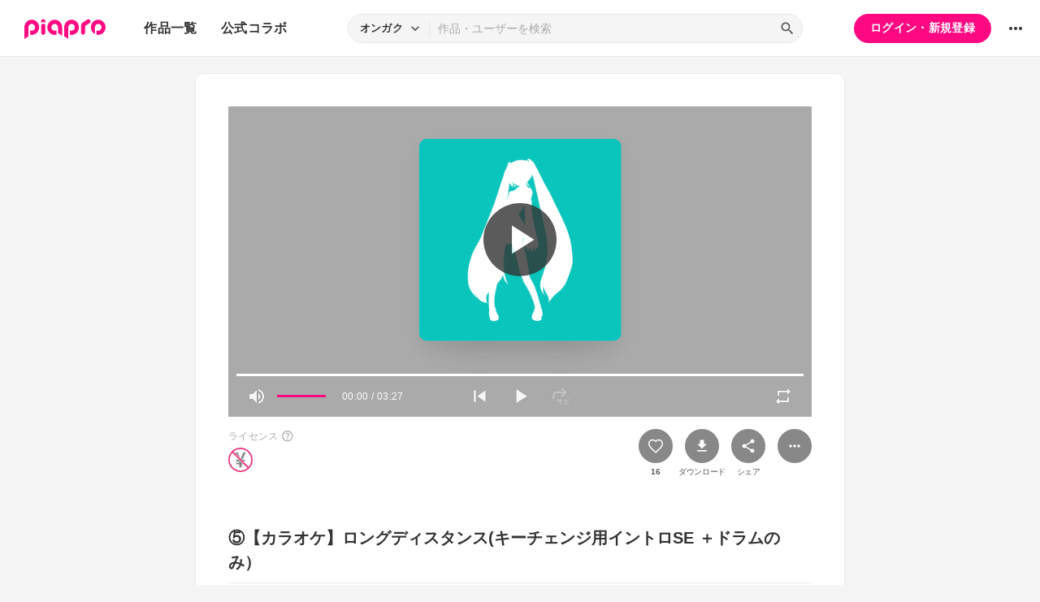

--- FILE ---
content_type: text/html; charset=UTF-8
request_url: https://piapro.jp/t/adHd
body_size: 54143
content:
<!DOCTYPE html>
<html lang="ja">
<head>
    <!-- locale=ja / lang=ja -->
    <meta name="viewport" content="width=device-width,initial-scale=1">
    <meta charset="utf-8">
    <meta name="description" content="piapro(ピアプロ)は、聞いて！見て！使って！認めて！を実現するCGM型コンテンツ投稿サイトです。">
    <meta name="format-detection" content="telephone=no">

    <title>オンガク「⑤【カラオケ】ロングディスタンス(キーチェンジ用イントロSE ＋ドラムのみ）」</title>
                                                                                <meta property="og:type" content="article">
    <meta property="og:title" content="[piaproオンガク]⑤【カラオケ】ロングディスタンス(キーチェンジ用イントロSE ＋ドラムのみ）">
    <meta property="og:description" content="ロングディスタンス
Music &amp; Lryics kk2
ニコニコ動画　http://www.nicovideo.jp/watch/sm16707821
MP3 http://piapro.jp/t/...">
    <meta property="og:site_name" content="piapro">
    <meta property="og:locale" content="ja_JP">
    <meta property="og:url" content="https://piapro.jp/t/adHd" />
    <meta property="og:image" content="https://res.piapro.jp/r/images/card/250/miku.png?20260120">
    <meta name="twitter:card" content="summary">
    <meta name="twitter:creator" content="@piapro">
    <meta name="twitter:site" content="@piapro">
    <meta name="twitter:title" content="[piaproオンガク]⑤【カラオケ】ロングディスタンス(キーチェンジ用イントロSE ＋ドラムのみ）">
    <meta name="twitter:description" content="ロングディスタンス
Music &amp; Lryics kk2
ニコニコ動画　http://www.nicovideo.jp/watch/sm16707821
MP3 http://piapro.jp/t/...">
    <meta name="twitter:image" content="https://res.piapro.jp/r/images/card/250/miku.png?20260120">

            <link href="https://fonts.googleapis.com/icon?family=Material+Icons" rel="stylesheet">

        <link rel="stylesheet" type="text/css" href="/r/css/reset.css?20260120">
    <link rel="stylesheet" href="https://cdnjs.cloudflare.com/ajax/libs/lity/2.4.1/lity.min.css" integrity="sha512-UiVP2uTd2EwFRqPM4IzVXuSFAzw+Vo84jxICHVbOA1VZFUyr4a6giD9O3uvGPFIuB2p3iTnfDVLnkdY7D/SJJQ==" crossorigin="anonymous" referrerpolicy="no-referrer">
    <link rel="stylesheet" type="text/css" href="//cdn.jsdelivr.net/npm/slick-carousel@1.8.1/slick/slick.css">
    <link rel="stylesheet" type="text/css" href="/r/css/style.css?20260120">
    
        <script type="text/javascript">
        window.dataLayer = window.dataLayer || [];
    dataLayer.push({
        'isLogin': 'NO_LOGIN'
    });
</script>
<script>(function(w,d,s,l,i){w[l]=w[l]||[];w[l].push({'gtm.start': new Date().getTime(),event:'gtm.js'});var f=d.getElementsByTagName(s)[0], j=d.createElement(s),dl=l!='dataLayer'?'&l='+l:'';j.async=true;j.src= 'https://www.googletagmanager.com/gtm.js?id='+i+dl;f.parentNode.insertBefore(j,f);})(window,document,'script','dataLayer','GTM-PZ4FKBK');</script>     <script src="https://code.jquery.com/jquery-3.5.1.min.js"></script>
    <script src="/r/js/css_browser_selector.js?20260120"></script>
    <script src="https://cdnjs.cloudflare.com/ajax/libs/lity/2.4.1/lity.min.js" integrity="sha512-UU0D/t+4/SgJpOeBYkY+lG16MaNF8aqmermRIz8dlmQhOlBnw6iQrnt4Ijty513WB3w+q4JO75IX03lDj6qQNA==" crossorigin="anonymous" referrerpolicy="no-referrer"></script>
    <script src="//cdn.jsdelivr.net/npm/slick-carousel@1.8.1/slick/slick.min.js"></script>
    <script src="/r/js/function.js?20260120"></script>
    <script src="/r/js/piapro.js?20260120"></script>

    <link rel="icon" href="/r/images/header/favicon.ico">
    <link rel="apple-touch-icon" type="image/png" href="/r/images/header/apple-touch-icon-180x180.png">
    <link rel="icon" type="image/png" href="/r/images/header/icon-192x192.png">

            <link rel="canonical" href="https://piapro.jp/t/adHd">
</head>
<body>
        <noscript><iframe src="https://www.googletagmanager.com/ns.html?id=GTM-PZ4FKBK" height="0" width="0" style="display:none;visibility:hidden"></iframe></noscript>
    <div id="wrapper">
        <header class="header">
    <div class="header_inner">
        <div class="header_cont">
                        <div class="header_main_menu_wrapper">
                <div class="header_main_menu_btn header_btn">
                    <a href="#header_main_menu" data-lity="data-lity"><span class="icon_menu"></span></a>
                </div>

                <div id="header_main_menu" class="header_main_menu lity-hide" data-lity-close>
                    <div class="header_main_menu_cont">
                        <div class="header_main_menu_top">
                            <p class="header_logo"><a href="/"><img src="/r/images/logo_piapro.svg" alt="piapro"></a></p>
                            <div class="modal_box_close" data-lity-close=""><span class="icon_close"></span></div>
                        </div>
                        <div class="header_main_menu_list_wrap">
                            <p class="header_main_menu_list_heading">作品一覧</p>
                            <ul class="header_main_menu_list">
                                <li><a href="/music/">オンガク</a></li>
                                <li><a href="/illust/">イラスト</a></li>
                                <li><a href="/text/">テキスト</a></li>
                                <li><a href="/3dm/">3Dモデル</a></li>
                            </ul>
                            <hr>
                            <ul class="header_main_menu_list">
                                <li><a href="/official_collabo/">公式コラボ</a></li>
                            </ul>
                                                    <hr>
                            <p class="header_main_menu_list_heading">その他</p>
                            <ul class="header_main_menu_list">
                                <li><a href="/help/">ヘルプ</a></li>
                                <li><a href="/faq/">よくある質問</a></li>
                                <li><a href="/intro/">ピアプロとは</a></li>
                                <li><a href="/license/character_guideline">キャラクター利用のガイドライン</a></li>
                                <li><a href="/characters/">投稿可能なキャラクター</a></li>
                                <li><a href="/about_us/">ABOUT US</a></li>
                            </ul>
                        </div>
                    </div>
                </div>
            </div>

                        <p class="header_logo"><a href="/"><img src="/r/images/logo_piapro.svg" alt="piapro"></a></p>
                        <div class="header_globalnav">
                <nav>
                    <ul class="header_globalnav_list">
                        <li class="">
                            <a href="/music/">作品一覧</a>
                            <ul class="header_globalnav_list_sub">
                                <li><a href="/music/">オンガク</a></li>
                                <li><a href="/illust/">イラスト</a></li>
                                <li><a href="/text/">テキスト</a></li>
                                <li><a href="/3dm/">3Dモデル</a></li>
                            </ul>
                        </li>
                        <li><a href="/official_collabo/">公式コラボ</a></li>
                    </ul>
                </nav>
            </div>
            <div id="header_search_wrapper" class="header_search_wrapper">
                <div class="header_search">
                    <form action="/search/header/" method="get" id="_from_search">
                                                                                                                                                    
                                                                                                                                                                        <input type="hidden" name="searchedView" value="audio" id="_header_search_view" />
                        <div class="header_search_inner">
                                                        <div class="header_search_select custom_select">
                                <div class="custom_select_trigger">
                                    <p>オンガク</p>
                                    <span class="icon_expand_more"></span>
                                </div>
                                <ul class="custom_select_option_list" id="_header_search_select_view">
                                    <li class="custom_select_option option_selected" data-value="audio">オンガク</li>
                                    <li class="custom_select_option " data-value="image">イラスト</li>
                                    <li class="custom_select_option " data-value="text">テキスト</li>
                                    <li class="custom_select_option " data-value="3dm">3Dモデル</li>
                                    <li class="custom_select_option " data-value="tag">タグ</li>
                                    <li class="custom_select_option " data-value="user">ユーザー</li>
                                    <li class="custom_select_option " data-value="tool">ツール</li>
                                </ul>
                            </div>

                            <div class="header_search_input_area">
                                <input type="text" name="kw" value="" placeholder="作品・ユーザーを検索">
                                <div class="header_search_btn">
                                    <button class="icon_search" type="submit" form="_from_search"></button>
                                </div>
                            </div>
                        </div>
                    </form>
                </div>
                                <div class="header_search_popup_btn">
                    <div class="header_btn custom_toggle_btn" toggle-target="#header_search_wrapper"><span class="icon_search"></span><span class="icon_close"></span></div>
                </div>
            </div>

                            <div class="header_login">
                <div class="header_login_btn"><a href="/login/">ログイン・新規登録</a></div>
            </div>
        
                                <div class="header_other">
                <div class="custom_popup_menu">
                    <div class="header_btn custom_popup_menu_btn"><span class="icon_more_horiz"></span></div>
                    <div class="header_other_menu custom_popup_menu_content">
                        <ul class="header_other_menu_list custom_popup_menu_list">
                            <li><a href="/help/">ヘルプ</a></li>
                            <li><a href="/intro/">ピアプロとは</a></li>
                            <li><a href="/characters/">投稿可能なキャラクター</a></li>
                            <li><a href="/license/character_guideline">キャラクター利用のガイドライン</a></li>
                            <li><a href="/faq/">よくある質問</a></li>
                            <li><a href="/about_us/">ABOUT US</a></li>
                        </ul>
                    </div>
                </div>
            </div>
        </div>
    </div>
</header>
            
                                                                                                        
                                                                                <div class="main page_contents">
    <div class="page_contents_inner">
        <section class="contents_box contents_music">
            <div class="contents_box_main">
                <div class="section_inner">
                    <div class="contents_box_main_inner">
                                                                                                                                                <div class="contents_music_cont">
                            <div id="music_player">
                                <div class="contents_music_main">
                                    <div class="contents_music_main_jackets custom_toggle_btn" toggle-class="player-focus">
                                        <div class="contents_music_main_jackets_inner"><img src="/r/images/card/600/miku.png?20260120" alt="ジャケット画像"></div>
                                                                                <div class="contents_music_main_jackets_play custom_toggle_btn" toggle-target="#music_player" toggle-class="player-play">
                                            <div class="contents_music_main_jackets_play_circle"><span class="icon_play"></span><span class="icon_pause"></span></div>
                                        </div>
                                                                            </div>
                                                                    </div>

                                                                                                                        <script src="/r/js/amplitude.min.js?20260120"></script>
                                                                <script type="application/javascript">
                                    $(function() {
                                        Amplitude.init({
                                            songs: [
                                                {
                                                    "url": "https://cdn.piapro.jp/mp3_a/xv/xvwvq3wicktk7atk_20120119194715_audition.mp3",
                                                }
                                            ],
                                            volume: 100,
                                            callbacks: {
                                                timeupdate: function () {
                                                    setPlayerTime(Math.round(Amplitude.getSongPlayedSeconds()));
                                                    setBarPosition("player", (Amplitude.getSongPlayedPercentage() / 100));
                                                },
                                                ended: function () {
                                                    setPlayerTime(0);
                                                    setBarPosition("player", 0.0);
                                                    if (!Amplitude.getRepeat()) {
                                                        $("#music_player").removeClass("player-play");
                                                    }
                                                }
                                            }
                                        });

                                                                                $('#progress_wrapper').on("mouseup", function(event){
                                                                                        let clickX = event.pageX ;
                                            let clientRect = this.getBoundingClientRect() ;
                                            let positionX = clientRect.left + window.scrollX ;
                                            let width = clientRect.width
                                            let x = clickX - positionX;
                                            let percent = 0.0;
                                            if (x > 0) {
                                                percent = Math.round((x / width)*100)/100;
                                            }
                                                                                        setBarPosition("player", percent);
                                            Amplitude.skipTo(Amplitude.getSongDuration() * percent, 0);
                                                                                        $("#music_player").addClass("player-play");
                                            return false;
                                        });

                                                                                $("#volume_bar_wrapper").on("mouseup", function(event){
                                                                                        let clickX = event.pageX ;
                                            let clientRect = this.getBoundingClientRect() ;
                                            let positionX = clientRect.left + window.scrollX ;
                                            let width = clientRect.width
                                            let x = clickX - positionX;
                                            let percent = 0.0;
                                            if (x > 0) {
                                                percent = Math.round((x / width)*100)/100;
                                            }
                                                                                        setBarPosition("volume", percent);
                                            Amplitude.setVolume(percent*100);
                                            return false;
                                        });

                                                                                $('.contents_music_main_jackets_play').on("click", function(){
                                            if(Amplitude.getPlayerState() === 'playing') {
                                                Amplitude.pause();
                                            } else {
                                                Amplitude.play();
                                            }
                                        });

                                                                                $("button.music_controls_play").on("click", function (){
                                            if(Amplitude.getPlayerState() === 'playing') {
                                                Amplitude.pause();
                                            } else {
                                                Amplitude.play();
                                            }
                                        });

                                                                                $("button.music_controls_volume").on("click", function (){
                                            if ($("#music_player").hasClass("player-mute")) {
                                                Amplitude.setVolume(0);
                                            } else {
                                                Amplitude.setVolume(50);
                                            }
                                        });

                                                                                $("button.music_controls_repeat").on("click", function (){
                                            if ($("#music_player").hasClass("player-repeat")) {
                                                Amplitude.setRepeat(true);
                                            } else {
                                                Amplitude.setRepeat(false);
                                            }
                                        });

                                                                                $("button.music_controls_skip_previous").on("click", function (){
                                            Amplitude.skipTo(0, 0);
                                                                                        if (!Amplitude.getPlayerState() !== 'playing') {
                                                Amplitude.play();
                                            }
                                                                                        $("#music_player").addClass("player-play");
                                        });

                                                                                
                                                                                function setBarPosition(target, percent)
                                        {
                                            if (target === "player") {
                                                $(".music_progress_bar_color").css('transform', "scaleX("+percent+")");
                                            }
                                            if (target === "volume") {
                                                $(".music_controls_volume_bar_color").css('transform', "scaleX("+percent+")");
                                            }
                                        }
                                                                                function setPlayerTime(currentSec)
                                        {
                                            let min = 0;
                                            let sec = 0;
                                            if (currentSec >= 60) {
                                                min = Math.floor(currentSec / 60)
                                                sec = currentSec - (min * 60);
                                            } else {
                                                sec = currentSec;
                                            }
                                            let timeString = "";
                                            if (min < 10) {
                                                timeString = "0"+min+":";
                                            } else {
                                                timeString = min+":";
                                            }
                                            if (sec < 10) {
                                                timeString = timeString + "0"+sec;
                                            } else {
                                                timeString = timeString + sec;
                                            }
                                            $("#player_time").text(timeString);
                                        }
                                    });
                                </script>
                                <div class="contents_music_bottom">
                                                                        <div class="music_progress_bar_wrapper" id="progress_wrapper">
                                        <div class="music_progress_bar">
                                                                                        <div class="music_progress_bar_color" style="transform: scaleX(0.0);"></div>
                                        </div>
                                    </div>
                                                                        <div class="music_controls">
                                        <div class="music_controls_left">
                                            <div class="music_controls_volume_wrapper">
                                                <button class="music_controls_volume custom_toggle_btn" toggle-target="#music_player" toggle-class="player-mute">
                                                    <span class="icon_volume"></span>
                                                    <span class="icon_volume_off"></span>
                                                </button>
                                                <div class="music_controls_volume_bar_wrapper" id="volume_bar_wrapper">
                                                    <div class="music_controls_volume_bar">
                                                                                                                <div class="music_controls_volume_bar_color" style="transform: scaleX(1.0);"></div>
                                                    </div>
                                                </div>
                                            </div>
                                            <div class="music_controls_time">
                                                <p><span id="player_time">00:00</span> / 03:27</p>
                                            </div>
                                        </div>
                                        <div class="music_controls_center">
                                            <button class="music_controls_skip_previous"><span class="icon_skip_previous"></span></button>
                                            <button class="music_controls_play custom_toggle_btn" toggle-target="#music_player" toggle-class="player-play">
                                                <span class="icon_play"></span>
                                                <span class="icon_pause"></span>
                                            </button>
                                            <button class="music_controls_sabi none"><span class="icon_sabi"></span></button>
                                        </div>
                                        <div class="music_controls_right">
                                                                                        <button class="music_controls_repeat custom_toggle_btn" toggle-target="#music_player" toggle-class="player-repeat"><span class="icon_repeat"></span></button>
                                        </div>
                                    </div>
                                </div>
                                                            </div>
                        </div>
                    
                        <div class="contents_box_cont_attached">
                            <div class="contents_license">
                                                                                    <p class="contents_license_label">ライセンス<a class="help_link" href="/license/pc/icon" target="_blank"><span class="icon_help"></span></a></p>
                                <ul class="contents_license_list">
                                    <li><img src="/r/images/icons/pcl_icon_non-profit.svg?20260120" alt="非営利目的に限ります"></li>                                                                                                                                            </ul>
                                                                                </div>
                            <div class="contents_btnarea">
                                <ul class="contents_btn_list">
                                                                                                        <li class="contents_btn_list_favorite">
                                        <a class="contents_btn prompt_login_link" href="#modal_prompt_login" data-no_login="作品のブックマーク" data-lity="data-lity"><span class="icon_favorite"></span></a>
                                        <p class="contents_btn_txt">16</p>                                    </li>
                                    <li class="contents_btn_list_download">
                                        <a class="contents_btn prompt_login_link" href="#modal_prompt_login" data-no_login="作品のダウンロード" data-lity="data-lity"><span class="icon_download"></span></a>
                                        <p class="contents_btn_txt">ダウンロード</p>
                                    </li>
                                                                    <li class="contents_btn_list_share">
                                        <a href="#contents_modal_share" data-lity="data-lity"><div class="contents_btn"><span class="icon_share"></span></div></a>
                                        <p class="contents_btn_txt">シェア</p>
                                    </li>
                                    <li class="contents_btn_list_more">
                                        <div class="custom_popup_menu">
                                            <div class="contents_btn custom_popup_menu_btn"><span class="icon_more_horiz"></span></div>
                                            <div class="custom_popup_menu_content">
                                                <ul class="custom_popup_menu_list">
                                                    <li><a href="/content/tree_list/xvwvq3wicktk7atk/1">創作ツリーの表示</a></li>
                                                                                                    <li><a class="prompt_login_link" href="#modal_prompt_login" data-no_login="この作品を報告する" data-lity="data-lity">この作品を報告する</a></li>
                                                                                                </ul>
                                            </div>
                                        </div>
                                    </li>
                                </ul>
                            </div>
                        </div>
                    </div>
                </div>
            </div>

                        <div class="center_googleads">
        <div class="pc tb">
        <!--  ad tags Size: 468x60 ZoneId:1558314-->
        <script type="text/javascript" src="https://js.gsspcln.jp/t/558/314/a1558314.js"></script>
    </div>
    <div class="sp">
        <!--  ad tags Size: 320x50 ZoneId:1558315-->
        <script type="text/javascript" src="https://js.gsspcln.jp/t/558/315/a1558315.js"></script>
    </div>
    </div>

            <div class="contents_box_sub">
                <div class="section_inner">
                    <div class="contents_box_detail_area">
                        <div class="contents_box_detail">
                                                    <h1 class="contents_title">⑤【カラオケ】ロングディスタンス(キーチェンジ用イントロSE ＋ドラムのみ）</h1>

                            <div class="contents_creator">
                                <a href="/kk2sound2">
                                    <p class="contents_creator_userimg userimg"><img src="//cdn.piapro.jp/icon_u/909/397909_20101025230004_0072.jpg" alt="kk2"></p>
                                    <p class="contents_creator_txt">kk2</p>
                                </a>
                            </div>
                                                    <div class="contents_box_omit_area custom_toggle_btn" toggle-target=".contents_box_omit_area" toggle-add-only>
                                <div class="contents_description">
                                    <p>ロングディスタンス<br />
Music &amp; Lryics kk2<br />
ニコニコ動画　<a href="/jump/?url=http%3A%2F%2Fwww.nicovideo.jp%2Fwatch%2Fsm16707821" target="_blank">http://www.nicovideo.jp/watch/sm16707821</a><br />
MP3 <a href="http://piapro.jp/t/IHJj" target="_blank">http://piapro.jp/t/IHJj</a> <br />
<br />
<br />
――――――――カラオケ音源について――――――――<br />
<br />
数種類ございます。<br />
ご希望のものを下記よりダウンロードしてお使いください。<br />
※歌ってみた等の非営利での使用に限り、使用許可・ご連絡など必要ございません。<br />
<br />
<br />
【①コーラスなし＆セリフなし】ボカロの声が全く入っていないもの。歌もセリフも入れたい方。<br />
<a href="http://piapro.jp/t/TiZ3" target="_blank">http://piapro.jp/t/TiZ3</a><br />
<br />
【②コーラスなし＆セリフあり】歌いたいけど、セリフはボカロにやってほしいという方。<br />
<a href="http://piapro.jp/t/vw0w" target="_blank">http://piapro.jp/t/vw0w</a><br />
<br />
【③コーラスあり＆セリフあり】メインパートだけ歌いたい方、コーラスの確認などしたい方。<br />
<a href="http://piapro.jp/t/QPlP" target="_blank">http://piapro.jp/t/QPlP</a><br />
<br />
キーを変更したい方<br />
<br />
下記の④をお好みのキーに変更し、⑤とMIXして下さい。<br />
<br />
【④キーチェンジ用ドラムなし】<br />
<a href="http://piapro.jp/t/_8E8" target="_blank">http://piapro.jp/t/_8E8</a><br />
<br />
【⑤キーチェンジ用イントロSE ＋ドラムのみ】<br />
<a href="http://piapro.jp/t/adHd" target="_blank">http://piapro.jp/t/adHd</a><br />
<br />
――――――――――――――――――――――――<br />
<br />
歌詞<br />
<br />
<br />
「もしもし」<br />
<br />
「ねぇ、あのね…、わたし…。」<br />
<br />
※1<br />
キミに何て言えばいいの？<br />
ずっとそばに居たいよって？<br />
携帯から聞こえる声<br />
どこか冷たい 気のせい？<br />
<br />
※2<br />
でもね嘘をついたの<br />
「大丈夫だよ」って笑った<br />
強がりが邪魔をしてるの<br />
そんな私を分かってよ<br />
<br />
好きな子いるのかな？<br />
キミの気持ち分からない　苦しいよ<br />
<br />
今すぐ会いに来て<br />
都会で頑張るキミには　言えないよ…<br />
<br />
あの頃のキミは　よく笑ってたよね<br />
覚えてる 忘れない　何かが違う<br />
想いは変わる？　雫が落ちて<br />
<br />
※1 リピート<br />
<br />
※2 リピート<br />
<br />
キミに何も言えなくて<br />
素直になれなかった<br />
不安ですごく怖かったの<br />
怒らないでね お願い<br />
<br />
キミのために嘘をつくの<br />
「キミのことがキライ」って<br />
最後の私の優しさ<br />
こんな私でごめんね</p>
                                </div>
                                                                <div class="omit_btn custom_toggle_btn" toggle-target=".contents_box_omit_area">
                                    <span id="contents_box_omit_area_text" data-text-more="もっと見る" data-text-close="一部を表示">もっと見る</span>
                                </div>
                            </div>
                        
                            <ul class="contents_taglist">
                                                                                    <li class="tag tag_s"><a href="/content_tag/audio/%E5%88%9D%E9%9F%B3%E3%83%9F%E3%82%AF/1">#初音ミク</a></li>
                                                            <li class="tag tag_s"><a href="/content_tag/audio/%E3%83%AD%E3%83%B3%E3%82%B0%E3%83%87%E3%82%A3%E3%82%B9%E3%82%BF%E3%83%B3%E3%82%B9/1">#ロングディスタンス</a></li>
                                                                                                                <li class="contents_taglist_btn_add"><a class="prompt_login_link" href="#modal_prompt_login" data-no_login="タグの編集" data-lity="data-lity"><span class="icon_add"></span></a></li>
                                                        </ul>
                                                        <div class="contents_info">
                                <div class="contents_info_section">
                                    <p class="contents_info_item">閲覧数：727</p>
                                </div>
                                <div class="contents_info_section">
                                    <p class="contents_info_item">投稿日：2012/01/19 19:47:15</p>
                                </div>
                                <div class="contents_info_section">
                                                                        <p class="contents_info_item">長さ：03:27</p>

                                                                                                        <p class="contents_info_item">ファイルサイズ：7.9MB</p>
                                
                                                                        <p class="contents_info_item">カテゴリ：<a href="/music/?categoryId=1">音楽</a></p>
                                </div>
                            </div>
                                                                            </div>
                    </div>
                </div>
            </div>

            <div class="contents_box_other">
                <div class="section_inner">
                    <div class="contents_box_other_inner">
                        <div class="tab_normal">
                            <ul class="tab_normal_list custom_tab_list">
                                <li><p class="tab_normal_btn custom_tab_btn tab-selected" tab-target="#contents_comment">コメント<span class="num_bg">0</span></p></li>
                                <li><p class="tab_normal_btn custom_tab_btn" tab-target="#contents_related_video">関連する動画<span class="num_bg">0</span></p></li>
                                                        </ul>
                        </div>
                        <div class="tmblist_list_section_wrapper">
                            <div id="contents_comment" class="custom_tab_target tmblist_list_section">
                                <div class="comment_all">
                    <a class="prompt_login_link" href="#modal_prompt_login" data-no_login="作品へのコメント" data-lity="data-lity">
        <div class="comment_post">
            <div class="comment_type_select">
                <div class="comment_radio pc tb">
                                        <div class="form_radio radio_row custom_checked_toggle_box" style="color:black;">
                        <div class="form_radio_item">
                            <input id="comment_radio_01" name="comment_radio_q1" type="radio" checked>
                            <label for="comment_radio_01" class="form_radio_label"><span class="form_radio_input_dmy"></span>ご意見・ご感想</label>
                        </div>
                        <div class="form_radio_item">
                            <input id="comment_radio_02" name="comment_radio_q1" type="radio" toggle-target="#comment_template">
                            <label for="comment_radio_02" class="form_radio_label"><span class="form_radio_input_dmy"></span>使わせてもらいました</label>
                        </div>
                        <div class="form_radio_item">
                            <input id="comment_radio_03" name="comment_radio_q1" type="radio">
                            <label for="comment_radio_03" class="form_radio_label"><span class="form_radio_input_dmy"></span>その他</label>
                        </div>
                    </div>
                </div>
                <div class="comment_select form_select custom_select sp" style="color:black;">
                    <div class="custom_select_trigger"><p>ご意見・ご感想</p><span class="icon_expand_more"></span></div>
                    <div class="custom_select_option_list">
                        <label for="comment_radio_01" class="custom_select_option option_selected">ご意見・ご感想</label>
                        <label for="comment_radio_02" class="custom_select_option">使わせてもらいました</label>
                        <label for="comment_radio_03" class="custom_select_option">その他</label>
                    </div>
                </div>
            </div>
            <div class="comment_textarea_wrapper">
                <div class="comment_userimg userimg">
                    <p><img src="/r/images/user_icon/user_icon_default_s.png" alt="お名前"></p>
                </div>
                <div class="comment_textarea FlexTextarea">
                    <div class="FlexTextarea_dummy" aria-hidden="true"></div>
                    <textarea class="form_textarea FlexTextarea_textarea" maxlength="500" placeholder="コメントを入力"></textarea>
                </div>
                <div class="comment_submit"><button class="btn">送信</button></div>
            </div>
        </div>
    </a>
        </div>
                                                                                            </div>
                            <div id="contents_related_video" class="custom_tab_target tmblist_list_section">
                                                            <p class="txt_center_flex">この作品の関連動画は登録されていません。</p>
                                                        </div>
                                                </div>
                    </div>
                </div>
            </div>
        </section>

                <div class="tmblist_list_section_wrapper">
            <section class="tmblist_list_section">
                <div class="section_title_area">
                    <h2 class="section_title">オススメ作品</h2>
                    <a class="section_link" href="/content_list_recommend/?id=xvwvq3wicktk7atk">もっと見る<span class="icon_forward"></span></a>                </div>
<ul class="tmblist_list"><li><a href="/t/_8E8"><div class="tmblist_list_tmb tmb_music"><div class="tmblist_list_tmb_inner"><img src="/r/images/card/250/miku.png?20260120" alt="ジャケット画像"></div></div><div class="tmblist_list_txt"><p class="tmblist_list_title">④【カラオケ】ロングディスタンス(キーチェンジ用ドラムなし）</p></div></a><a href="/kk2sound2" class="tmblist_list_creator"><p class="tmblist_list_creator_userimg userimg"><img src="//cdn.piapro.jp/icon_u/909/397909_20101025230004_0072.jpg" alt="kk2"></p><p class="tmblist_list_creator_txt">kk2</p></a></li><li><a href="/t/vw0w"><div class="tmblist_list_tmb tmb_music"><div class="tmblist_list_tmb_inner"><img src="/r/images/card/250/miku.png?20260120" alt="ジャケット画像"></div></div><div class="tmblist_list_txt"><p class="tmblist_list_title">②【カラオケ】ロングディスタンス(コーラスなし＆セリフあり)</p></div></a><a href="/kk2sound2" class="tmblist_list_creator"><p class="tmblist_list_creator_userimg userimg"><img src="//cdn.piapro.jp/icon_u/909/397909_20101025230004_0072.jpg" alt="kk2"></p><p class="tmblist_list_creator_txt">kk2</p></a></li><li><a href="/t/QPlP"><div class="tmblist_list_tmb tmb_music"><div class="tmblist_list_tmb_inner"><img src="/r/images/card/250/miku.png?20260120" alt="ジャケット画像"></div></div><div class="tmblist_list_txt"><p class="tmblist_list_title">③【カラオケ】ロングディスタンス(コーラスあり＆セリフあり)</p></div></a><a href="/kk2sound2" class="tmblist_list_creator"><p class="tmblist_list_creator_userimg userimg"><img src="//cdn.piapro.jp/icon_u/909/397909_20101025230004_0072.jpg" alt="kk2"></p><p class="tmblist_list_creator_txt">kk2</p></a></li><li><a href="/t/TiZ3"><div class="tmblist_list_tmb tmb_music"><div class="tmblist_list_tmb_inner"><img src="/r/images/card/250/miku.png?20260120" alt="ジャケット画像"></div></div><div class="tmblist_list_txt"><p class="tmblist_list_title">①【カラオケ】ロングディスタンス(コーラスなし＆セリフなし)</p></div></a><a href="/kk2sound2" class="tmblist_list_creator"><p class="tmblist_list_creator_userimg userimg"><img src="//cdn.piapro.jp/icon_u/909/397909_20101025230004_0072.jpg" alt="kk2"></p><p class="tmblist_list_creator_txt">kk2</p></a></li><li><a href="/t/qt_9"><div class="tmblist_list_tmb tmb_music"><div class="tmblist_list_tmb_inner"><img src="/r/images/card/250/miku.png?20260120" alt="ジャケット画像"></div></div><div class="tmblist_list_txt"><p class="tmblist_list_title">ニコニコ　カラオケ</p></div></a><a href="/ferretcafe" class="tmblist_list_creator"><p class="tmblist_list_creator_userimg userimg"><img src="/r/images/noimage_072.jpg" alt="マッツー"></p><p class="tmblist_list_creator_txt">マッツー</p></a></li><li><a href="/t/QuFQ"><div class="tmblist_list_tmb tmb_music"><div class="tmblist_list_tmb_inner"><img src="/r/images/card/250/miku.png?20260120" alt="ジャケット画像"></div></div><div class="tmblist_list_txt"><p class="tmblist_list_title">【カラオケ】　チンコなんてこの世から消えて無くなればいいのに【ほぼ日P】</p></div></a><a href="/anemomania" class="tmblist_list_creator"><p class="tmblist_list_creator_userimg userimg"><img src="//cdn.piapro.jp/icon_u/458/227458_20090405211323_0072.jpg" alt="ほぼ日P"></p><p class="tmblist_list_creator_txt">ほぼ日P</p></a></li></ul>            </section>
        </div>
    </div>


<script type="application/javascript">
    $(function() {
        $('.prompt_login_link').on("click", function () {
            $('#modal_prompt_login').find('h2').text($(this).data("no_login"));
            return true;
        });
    });
</script>
<div id="modal_prompt_login" class="modal_box_wrapper modal_box_common lity-hide">
    <div class="modal_box_outer" data-lity-close>
        <div class="modal_box">
            <div class="modal_box_inner">
                <h2 class="modal_box_title">ログインしてください</h2>                <div class="modal_box_cont">
                    <div class="modal_box_cont_group">
                        <p class="modal_box_lead">本機能を利用するためにはログインしてください。</p>
                    </div>
                    <div class="modal_box_cont_group">
                        <div class="btn_wrapper clm">
                            <a href="/login/" class="btn btn_l">ログイン</a>
                            <a href="/user_reg/" class="btn btn_l btn_border_pink">登録する</a>
                        </div>
                    </div>
                </div>
            </div>
            <button class="modal_box_close" data-lity-close=""><span class="icon_close"></span></button>
        </div>
    </div>
</div>



<div id="complete_txt">
    <p>クリップボードにコピーしました</p>
</div>

<div id="contents_modal_share" class="modal_box_wrapper lity-hide">
    <div class="modal_box_outer" data-lity-close>
        <div class="modal_box">
            <div class="modal_box_inner">
                <div class="modal_box_cont">
                    <div class="modal_box_cont_group">
                        <h2 class="modal_box_title">シェア</h2>
                        <ul class="modal_share_sns_list">
                            <li>
                                <a class="sns_btn_twX" href="https://twitter.com/share?url=https://piapro.jp/t/adHd&amp;text=⑤【カラオケ】ロングディスタンス(キーチェンジ用イントロSE ＋ドラムのみ）%0a&amp;hashtags=piapro" rel="nofollow" target="_blank">
                                    <svg xmlns="http://www.w3.org/2000/svg" viewBox="0 0 320 320"><style type="text/css">.st0{fill:#0F1419;}.st1{fill:#FFFFFF;}</style><g><circle class="st0" cx="160" cy="160" r="160"/><path class="st1" d="M175.4,147.6l60.3-68.7h-14.3l-52.4,59.6l-41.8-59.6H79l63.2,90.1l-63.2,72h14.3l55.3-63l44.2,63H241L175.4,147.6z M98.4,89.5h22l101,141.5h-22L98.4,89.5z"/></g></svg>
                                </a>
                            </li>
                            <li>
                                <a class="sns_btn_fb" href="https://www.facebook.com/sharer/sharer.php?u=https://piapro.jp/t/adHd%0a" target="_blank" rel="nofollow">
                                    <svg xmlns="http://www.w3.org/2000/svg" viewBox="0 0 1024 1017.78"><g id="a" data-name="b"><g id="c" data-name="d"><path d="M1024,512C1024,229.23,794.77,0,512,0S0,229.23,0,512c0,255.55,187.23,467.37,432,505.78V660H302V512H432V399.2C432,270.88,508.44,200,625.39,200c56,0,114.61,10,114.61,10V336H675.44c-63.6,0-83.44,39.47-83.44,80v96H734L711.3,660H592v357.78C836.77,979.37,1024,767.55,1024,512Z"/></g></g></svg>
                                </a>
                            </li>
                            <li>
                                <a class="sns_btn_line" href="https://line.me/R/share?text=⑤【カラオケ】ロングディスタンス(キーチェンジ用イントロSE ＋ドラムのみ）%20https://piapro.jp/t/adHd%0a" target="_blank" rel="nofollow">
                                    <svg xmlns="http://www.w3.org/2000/svg" viewBox="0 0 320 320"><defs><style>.d{fill:#fff;}.e{fill:#4cc764;}</style></defs><g id="a"/><g id="b"><g id="c"><g><circle class="e" cx="160" cy="160" r="160"/><g><path class="d" d="M266.7,150.68c0-47.8-47.92-86.68-106.81-86.68S53.08,102.89,53.08,150.68c0,42.85,38,78.73,89.33,85.52,3.48,.75,8.21,2.29,9.41,5.27,1.08,2.7,.7,6.93,.35,9.66,0,0-1.25,7.54-1.52,9.14-.47,2.7-2.15,10.56,9.25,5.76,11.4-4.8,61.51-36.22,83.92-62.01h0c15.48-16.98,22.9-34.2,22.9-53.33Z"/><g><path class="e" d="M231.17,178.28c1.13,0,2.04-.91,2.04-2.04v-7.58c0-1.12-.92-2.04-2.04-2.04h-20.39v-7.87h20.39c1.13,0,2.04-.91,2.04-2.04v-7.57c0-1.12-.92-2.04-2.04-2.04h-20.39v-7.87h20.39c1.13,0,2.04-.91,2.04-2.04v-7.57c0-1.12-.92-2.04-2.04-2.04h-30.01c-1.13,0-2.04,.91-2.04,2.04v.04h0v46.54h0v.04c0,1.13,.91,2.04,2.04,2.04h30.01Z"/><path class="e" d="M120.17,178.28c1.13,0,2.04-.91,2.04-2.04v-7.58c0-1.12-.92-2.04-2.04-2.04h-20.39v-37c0-1.12-.92-2.04-2.04-2.04h-7.58c-1.13,0-2.04,.91-2.04,2.04v46.58h0v.04c0,1.13,.91,2.04,2.04,2.04h30.01Z"/><rect class="e" x="128.62" y="127.58" width="11.65" height="50.69" rx="2.04" ry="2.04"/><path class="e" d="M189.8,127.58h-7.58c-1.13,0-2.04,.91-2.04,2.04v27.69l-21.33-28.8c-.05-.07-.11-.14-.16-.21h-.01c-.04-.06-.08-.1-.12-.14l-.04-.03s-.07-.06-.11-.09c-.02-.01-.04-.03-.06-.04-.03-.03-.07-.05-.11-.07-.02-.01-.04-.03-.06-.04-.04-.02-.07-.04-.11-.06-.02-.01-.04-.02-.06-.03-.04-.02-.08-.04-.12-.05l-.07-.02s-.08-.03-.12-.04c-.02,0-.05-.01-.07-.02-.04,0-.08-.02-.12-.03-.03,0-.06,0-.09-.01-.04,0-.07-.01-.11-.01-.04,0-.07,0-.11,0-.02,0-.05,0-.07,0h-7.53c-1.13,0-2.04,.91-2.04,2.04v46.62c0,1.13,.91,2.04,2.04,2.04h7.58c1.13,0,2.04-.91,2.04-2.04v-27.68l21.35,28.84c.15,.21,.33,.38,.53,.51l.02,.02s.08,.05,.13,.08c.02,.01,.04,.02,.06,.03,.03,.02,.07,.03,.1,.05,.03,.02,.07,.03,.1,.04,.02,0,.04,.02,.06,.02,.05,.02,.09,.03,.14,.04h.03c.17,.05,.35,.08,.53,.08h7.53c1.13,0,2.04-.91,2.04-2.04v-46.62c0-1.13-.91-2.04-2.04-2.04Z"/></g></g></g></g></g></svg>
                                </a>
                            </li>
                        </ul>
                    </div>

                    <div class="modal_box_cont_group">
                        <h2 class="modal_box_title">URLをコピー</h2>
                        <div class="form_text_copy">
                            <input class="form_text" type="text" value="https://piapro.jp/t/adHd" readonly>
                            <button class="form_text_copy_btn copy_btn" data-copy_btn="https://piapro.jp/t/adHd"><span class="copy_btn_inner"><span class="icon_copy"></span></span></button>
                        </div>
                    </div>

                    <div class="modal_box_cont_group">
                        <h2 class="modal_box_title">リンクタグをコピー</h2>
                        <div class="form_text_copy">
                            <input class="form_text" type="text" value="<a href=&quot;https://piapro.jp/t/adHd&quot;>⑤【カラオケ】ロングディスタンス(キーチェンジ用イントロSE ＋ドラムのみ）</a>">
                            <button class="form_text_copy_btn copy_btn" data-copy_btn="<a href=&quot;https://piapro.jp/t/adHd&quot;>⑤【カラオケ】ロングディスタンス(キーチェンジ用イントロSE ＋ドラムのみ）</a>"><span class="copy_btn_inner"><span class="icon_copy"></span></span></button>
                        </div>
                    </div>
                </div>
            </div>

            <button class="modal_box_close" data-lity-close=""><span class="icon_close"></span></button>
        </div>
    </div>
</div>
        <footer class="footer">
    <div class="footer_inner">
        <div class="footer_bnr_area">
            <div class="footer_googleads">
        <div class="pc">
        <!--  ad tags Size: 728x90 ZoneId:1558281-->
        <script type="text/javascript" src="https://js.gsspcln.jp/t/558/281/a1558281.js"></script>
    </div>
    <div class="tb">
        <!--  ad tags Size: 468x60 ZoneId:1558283-->
        <script type="text/javascript" src="https://js.gsspcln.jp/t/558/283/a1558283.js"></script>
    </div>
    <div class="sp">
        <!--  ad tags Size: 320x50 ZoneId:1558284-->
        <script type="text/javascript" src="https://js.gsspcln.jp/t/558/284/a1558284.js"></script>
    </div>
    </div>
            <div class="footer_jasrac">
                <div class="footer_jasrac_img"><img src="/r/images/footer_jasrac.jpg" alt=""></div>
                <div class="footer_jasrac_txt">
                    <p>JASRAC許諾</p>
                    <p>第6883788031Y58330号</p>
                </div>
            </div>
        </div>
        <div class="footer_nav">
            <ul class="footer_nav_list">
                <li><a href="/help/site/">サイト動作環境</a></li>
                <li><a href="/license/character_guideline">キャラクター利用のガイドライン</a></li>
                <li><a href="/user_agreement/">利用規約</a></li>
                <li><a href="/privacypolicy/">プライバシーポリシー</a></li>
                <li><a href="/inquiry/">お問い合わせ</a></li>
                <li><a href="https://sonicwire.com/product/virtualsinger/special/index" target="_blank">CVシリーズ</a></li>
                <li><a href="https://karent.jp/" target="_blank">KARENT</a></li>
                <li><a href="/about_us/" target="_blank">ABOUT US</a></li>
            </ul>
        </div>
        <p class="footer_copyright">© Crypton Future Media, INC. www.piapro.net</p>
    </div>
</footer>
<div class="page_bottom_btn">
        <p id="btn_pagetop" class="hide"><a href="#header"><span class="icon_upward"></span></a></p>
</div>    </div>
</body>
</html>

--- FILE ---
content_type: application/javascript
request_url: https://js.gsspcln.jp/t/558/281/a1558281.js
body_size: 9718
content:
!function(){var t={12:function(t,e,r){function n(t){return n="function"==typeof Symbol&&"symbol"==typeof Symbol.iterator?function(t){return typeof t}:function(t){return t&&"function"==typeof Symbol&&t.constructor===Symbol&&t!==Symbol.prototype?"symbol":typeof t},n(t)}var o=function(t){"use strict";var e,r=Object.prototype,o=r.hasOwnProperty,i=Object.defineProperty||function(t,e,r){t[e]=r.value},a="function"==typeof Symbol?Symbol:{},c=a.iterator||"@@iterator",u=a.asyncIterator||"@@asyncIterator",f=a.toStringTag||"@@toStringTag";function l(t,e,r){return Object.defineProperty(t,e,{value:r,enumerable:!0,configurable:!0,writable:!0}),t[e]}try{l({},"")}catch(t){l=function(t,e,r){return t[e]=r}}function s(t,e,r,n){var o=e&&e.prototype instanceof m?e:m,a=Object.create(o.prototype),c=new R(n||[]);return i(a,"_invoke",{value:j(t,r,c)}),a}function p(t,e,r){try{return{type:"normal",arg:t.call(e,r)}}catch(t){return{type:"throw",arg:t}}}t.wrap=s;var h="suspendedStart",d="suspendedYield",y="executing",g="completed",v={};function m(){}function w(){}function _(){}var b={};l(b,c,(function(){return this}));var E=Object.getPrototypeOf,L=E&&E(E($([])));L&&L!==r&&o.call(L,c)&&(b=L);var x=_.prototype=m.prototype=Object.create(b);function S(t){["next","throw","return"].forEach((function(e){l(t,e,(function(t){return this._invoke(e,t)}))}))}function O(t,e){function r(i,a,c,u){var f=p(t[i],t,a);if("throw"!==f.type){var l=f.arg,s=l.value;return s&&"object"===n(s)&&o.call(s,"__await")?e.resolve(s.__await).then((function(t){r("next",t,c,u)}),(function(t){r("throw",t,c,u)})):e.resolve(s).then((function(t){l.value=t,c(l)}),(function(t){return r("throw",t,c,u)}))}u(f.arg)}var a;i(this,"_invoke",{value:function(t,n){function o(){return new e((function(e,o){r(t,n,e,o)}))}return a=a?a.then(o,o):o()}})}function j(t,r,n){var o=h;return function(i,a){if(o===y)throw new Error("Generator is already running");if(o===g){if("throw"===i)throw a;return{value:e,done:!0}}for(n.method=i,n.arg=a;;){var c=n.delegate;if(c){var u=I(c,n);if(u){if(u===v)continue;return u}}if("next"===n.method)n.sent=n._sent=n.arg;else if("throw"===n.method){if(o===h)throw o=g,n.arg;n.dispatchException(n.arg)}else"return"===n.method&&n.abrupt("return",n.arg);o=y;var f=p(t,r,n);if("normal"===f.type){if(o=n.done?g:d,f.arg===v)continue;return{value:f.arg,done:n.done}}"throw"===f.type&&(o=g,n.method="throw",n.arg=f.arg)}}}function I(t,r){var n=r.method,o=t.iterator[n];if(o===e)return r.delegate=null,"throw"===n&&t.iterator.return&&(r.method="return",r.arg=e,I(t,r),"throw"===r.method)||"return"!==n&&(r.method="throw",r.arg=new TypeError("The iterator does not provide a '"+n+"' method")),v;var i=p(o,t.iterator,r.arg);if("throw"===i.type)return r.method="throw",r.arg=i.arg,r.delegate=null,v;var a=i.arg;return a?a.done?(r[t.resultName]=a.value,r.next=t.nextLoc,"return"!==r.method&&(r.method="next",r.arg=e),r.delegate=null,v):a:(r.method="throw",r.arg=new TypeError("iterator result is not an object"),r.delegate=null,v)}function N(t){var e={tryLoc:t[0]};1 in t&&(e.catchLoc=t[1]),2 in t&&(e.finallyLoc=t[2],e.afterLoc=t[3]),this.tryEntries.push(e)}function k(t){var e=t.completion||{};e.type="normal",delete e.arg,t.completion=e}function R(t){this.tryEntries=[{tryLoc:"root"}],t.forEach(N,this),this.reset(!0)}function $(t){if(null!=t){var r=t[c];if(r)return r.call(t);if("function"==typeof t.next)return t;if(!isNaN(t.length)){var i=-1,a=function r(){for(;++i<t.length;)if(o.call(t,i))return r.value=t[i],r.done=!1,r;return r.value=e,r.done=!0,r};return a.next=a}}throw new TypeError(n(t)+" is not iterable")}return w.prototype=_,i(x,"constructor",{value:_,configurable:!0}),i(_,"constructor",{value:w,configurable:!0}),w.displayName=l(_,f,"GeneratorFunction"),t.isGeneratorFunction=function(t){var e="function"==typeof t&&t.constructor;return!!e&&(e===w||"GeneratorFunction"===(e.displayName||e.name))},t.mark=function(t){return Object.setPrototypeOf?Object.setPrototypeOf(t,_):(t.__proto__=_,l(t,f,"GeneratorFunction")),t.prototype=Object.create(x),t},t.awrap=function(t){return{__await:t}},S(O.prototype),l(O.prototype,u,(function(){return this})),t.AsyncIterator=O,t.async=function(e,r,n,o,i){void 0===i&&(i=Promise);var a=new O(s(e,r,n,o),i);return t.isGeneratorFunction(r)?a:a.next().then((function(t){return t.done?t.value:a.next()}))},S(x),l(x,f,"Generator"),l(x,c,(function(){return this})),l(x,"toString",(function(){return"[object Generator]"})),t.keys=function(t){var e=Object(t),r=[];for(var n in e)r.push(n);return r.reverse(),function t(){for(;r.length;){var n=r.pop();if(n in e)return t.value=n,t.done=!1,t}return t.done=!0,t}},t.values=$,R.prototype={constructor:R,reset:function(t){if(this.prev=0,this.next=0,this.sent=this._sent=e,this.done=!1,this.delegate=null,this.method="next",this.arg=e,this.tryEntries.forEach(k),!t)for(var r in this)"t"===r.charAt(0)&&o.call(this,r)&&!isNaN(+r.slice(1))&&(this[r]=e)},stop:function(){this.done=!0;var t=this.tryEntries[0].completion;if("throw"===t.type)throw t.arg;return this.rval},dispatchException:function(t){if(this.done)throw t;var r=this;function n(n,o){return c.type="throw",c.arg=t,r.next=n,o&&(r.method="next",r.arg=e),!!o}for(var i=this.tryEntries.length-1;i>=0;--i){var a=this.tryEntries[i],c=a.completion;if("root"===a.tryLoc)return n("end");if(a.tryLoc<=this.prev){var u=o.call(a,"catchLoc"),f=o.call(a,"finallyLoc");if(u&&f){if(this.prev<a.catchLoc)return n(a.catchLoc,!0);if(this.prev<a.finallyLoc)return n(a.finallyLoc)}else if(u){if(this.prev<a.catchLoc)return n(a.catchLoc,!0)}else{if(!f)throw new Error("try statement without catch or finally");if(this.prev<a.finallyLoc)return n(a.finallyLoc)}}}},abrupt:function(t,e){for(var r=this.tryEntries.length-1;r>=0;--r){var n=this.tryEntries[r];if(n.tryLoc<=this.prev&&o.call(n,"finallyLoc")&&this.prev<n.finallyLoc){var i=n;break}}i&&("break"===t||"continue"===t)&&i.tryLoc<=e&&e<=i.finallyLoc&&(i=null);var a=i?i.completion:{};return a.type=t,a.arg=e,i?(this.method="next",this.next=i.finallyLoc,v):this.complete(a)},complete:function(t,e){if("throw"===t.type)throw t.arg;return"break"===t.type||"continue"===t.type?this.next=t.arg:"return"===t.type?(this.rval=this.arg=t.arg,this.method="return",this.next="end"):"normal"===t.type&&e&&(this.next=e),v},finish:function(t){for(var e=this.tryEntries.length-1;e>=0;--e){var r=this.tryEntries[e];if(r.finallyLoc===t)return this.complete(r.completion,r.afterLoc),k(r),v}},catch:function(t){for(var e=this.tryEntries.length-1;e>=0;--e){var r=this.tryEntries[e];if(r.tryLoc===t){var n=r.completion;if("throw"===n.type){var o=n.arg;k(r)}return o}}throw new Error("illegal catch attempt")},delegateYield:function(t,r,n){return this.delegate={iterator:$(t),resultName:r,nextLoc:n},"next"===this.method&&(this.arg=e),v}},t}("object"===n(t=r.nmd(t))?t.exports:{});try{regeneratorRuntime=o}catch(t){"object"===("undefined"==typeof globalThis?"undefined":n(globalThis))?globalThis.regeneratorRuntime=o:Function("r","regeneratorRuntime = r")(o)}}},e={};function r(n){var o=e[n];if(void 0!==o)return o.exports;var i=e[n]={id:n,loaded:!1,exports:{}};return t[n](i,i.exports,r),i.loaded=!0,i.exports}r.nmd=function(t){return t.paths=[],t.children||(t.children=[]),t},function(){"use strict";var t,e=function(){var t=navigator.userAgent.toLowerCase();if(-1!==t.indexOf("msie"))return!1;var e=t.match(/trident\/(\d+\.\d)/);return null!==e&&parseFloat(e[1])>=7},n=function(t){var e=!(arguments.length>1&&void 0!==arguments[1])||arguments[1],r=arguments.length>2&&void 0!==arguments[2]?arguments[2]:null,n=document.createElement("script");n.src=t,n.async=e,"function"==typeof r&&(n.onload=r),document.body.appendChild(n)},o=function(){try{return!!localStorage}catch(t){return!1}},i=function(){if(!e()&&navigator.userAgentData&&navigator.userAgentData.getHighEntropyValues)return navigator.userAgentData.getHighEntropyValues(["architecture","model","mobile","platform","bitness","platformVersion","fullVersionList"]).then((function(e){o()?localStorage.setItem("gnsuadatavalues",JSON.stringify(e)):t=JSON.stringify(e)}))},a=function(){return t||(o()&&localStorage.getItem("gnsuadatavalues")||null)},c={ANDROID:"Android"},u=function(t,e){return e?t.replace(",document.open()","").replace(",document.close()",""):t},f="gen_crtg_rta",l="//dmp.im-apps.net/scripts/im-uid-hook.js?cid=".concat(3929),s=("_im_uid.".concat(3929),function(){return 0}),p=function(){return("https:"==location.protocol?"https:":"http:")+"//rtax.criteo.com/delivery/rta/rta.js?netId="+encodeURIComponent(String(""))+"&amp;cookieName="+encodeURIComponent(f)+"&amp;rnd="+Math.floor(99999999999*Math.random())+"&amp;varName="+encodeURIComponent("__geniee_rta")},h=function(){var t="";1!=0||void 0!==window.__geniee_rta&&null!=window.__geniee_rta&&""!=window.__geniee_rta||(window.__geniee_rta=function(t){if(""!==document.cookie)for(var e=document.cookie.split("; "),r=0;r<e.length;r++){var n=e[r],o=n.indexOf("=");if(n.substring(0,o)===t)return decodeURIComponent(n.substring(o+1))}return null}(f),t="<script defer async type='text/javascript' src='"+p()+"'><\/script>");return t},d=function(t){var e,r="";return 4!=t||0!=((e=a())?Number(e.platform===c.ANDROID):window.navigator.userAgent.toLowerCase().indexOf("android")>=0?1:0)||void 0!==window.__geniee_rtus&&null!=window.__geniee_rtus&&""!=window.__geniee_rtus||1==String("<N-R-V>fgbr</N-R-V>")||(r="<script defer async type='text/javascript' src='https://gum.criteo.com/sync?c=54&r=2&j=__geniee_rtus_cb'><\/script>"),r},y=function(t){var e="";if(t>0&&(void 0===window.__geniee_usd||null==window.__geniee_usd||void 0===window.__geniee_usd.kvc||null==window.__geniee_usd.kvc||""==window.__geniee_usd.kvc)){var r="https://cs.gssprt.jp/yie/ld/eg";e="<script type='text/javascript' src='"+(r+="?bc="+t)+"'><\/script>"}return e},g=function(){if(0&&o()){n("https://cdn.id5-sync.com/api/1.0/id5-api.js",!0,(function(){window.ID5&&window.ID5.init({partnerId:1216}).onUpdate((function(t){localStorage.setItem("gnsid5value",t.getUserId())}))}))}},v=function(){var t={use:false,type:0,refList:[]};if(!function(t){return t&&t.use}(t))return!1;var e=document.referrer;-1!==e.indexOf("://")&&(e=e.split("://")[1].split("/")[0]);for(var r=t.type,n=t.refList,o=0;o<n.length;o++)if(-1!==e.indexOf(n[o])){if(1===r)return!1;if(2===r)return!0}return 2!==r};r(12);var m,w=function(){try{if("cookieDeprecationLabel"in top.navigator)return top.navigator.cookieDeprecationLabel.getValue().then((function(t){o()?localStorage.setItem("gccll",t):t}))}catch(t){}},_=function(){if(0!==s()){var t=window.frameElement;if(t){if(1===s()){var e=0===t.id.indexOf("google_ads_iframe_"),r=0===t.id.indexOf("gnpbad_");if(!e&&!r)return}else{if(2!==s())return;try{if(!t.ownerDocument.querySelector(String("")))return}catch(t){return}}var n=document.body.clientHeight,o=document.body.clientWidth,i=0,a=0,c=0,u=0,f=0;!function e(){i>0&&(t.style.height=i+"px"),a>0&&(t.style.width=a+"px");var r=setInterval((function(){var t=!1,l=!1,s=document.body.scrollHeight,p=document.body.scrollWidth;s>document.body.clientHeight&&document.body.clientHeight>n&&(s=document.body.clientHeight,t=!0),p>document.body.clientWidth&&document.body.clientWidth>o&&(p=document.body.clientWidth,l=!0),(i<s||a<p)&&(i<s&&(i=s),a<p&&(a=p),e()),t||(t=i===document.body.scrollHeight),t?c++:c=0,l||(l=a===document.body.scrollWidth),l?u++:u=0,f++,(c>100&&u>100||f>2e3)&&clearInterval(r)}),50)}()}}};function b(t){return b="function"==typeof Symbol&&"symbol"==typeof Symbol.iterator?function(t){return typeof t}:function(t){return t&&"function"==typeof Symbol&&t.constructor===Symbol&&t!==Symbol.prototype?"symbol":typeof t},b(t)}function E(){E=function(){return e};var t,e={},r=Object.prototype,n=r.hasOwnProperty,o=Object.defineProperty||function(t,e,r){t[e]=r.value},i="function"==typeof Symbol?Symbol:{},a=i.iterator||"@@iterator",c=i.asyncIterator||"@@asyncIterator",u=i.toStringTag||"@@toStringTag";function f(t,e,r){return Object.defineProperty(t,e,{value:r,enumerable:!0,configurable:!0,writable:!0}),t[e]}try{f({},"")}catch(t){f=function(t,e,r){return t[e]=r}}function l(t,e,r,n){var i=e&&e.prototype instanceof v?e:v,a=Object.create(i.prototype),c=new $(n||[]);return o(a,"_invoke",{value:I(t,r,c)}),a}function s(t,e,r){try{return{type:"normal",arg:t.call(e,r)}}catch(t){return{type:"throw",arg:t}}}e.wrap=l;var p="suspendedStart",h="suspendedYield",d="executing",y="completed",g={};function v(){}function m(){}function w(){}var _={};f(_,a,(function(){return this}));var L=Object.getPrototypeOf,x=L&&L(L(P([])));x&&x!==r&&n.call(x,a)&&(_=x);var S=w.prototype=v.prototype=Object.create(_);function O(t){["next","throw","return"].forEach((function(e){f(t,e,(function(t){return this._invoke(e,t)}))}))}function j(t,e){function r(o,i,a,c){var u=s(t[o],t,i);if("throw"!==u.type){var f=u.arg,l=f.value;return l&&"object"==b(l)&&n.call(l,"__await")?e.resolve(l.__await).then((function(t){r("next",t,a,c)}),(function(t){r("throw",t,a,c)})):e.resolve(l).then((function(t){f.value=t,a(f)}),(function(t){return r("throw",t,a,c)}))}c(u.arg)}var i;o(this,"_invoke",{value:function(t,n){function o(){return new e((function(e,o){r(t,n,e,o)}))}return i=i?i.then(o,o):o()}})}function I(e,r,n){var o=p;return function(i,a){if(o===d)throw Error("Generator is already running");if(o===y){if("throw"===i)throw a;return{value:t,done:!0}}for(n.method=i,n.arg=a;;){var c=n.delegate;if(c){var u=N(c,n);if(u){if(u===g)continue;return u}}if("next"===n.method)n.sent=n._sent=n.arg;else if("throw"===n.method){if(o===p)throw o=y,n.arg;n.dispatchException(n.arg)}else"return"===n.method&&n.abrupt("return",n.arg);o=d;var f=s(e,r,n);if("normal"===f.type){if(o=n.done?y:h,f.arg===g)continue;return{value:f.arg,done:n.done}}"throw"===f.type&&(o=y,n.method="throw",n.arg=f.arg)}}}function N(e,r){var n=r.method,o=e.iterator[n];if(o===t)return r.delegate=null,"throw"===n&&e.iterator.return&&(r.method="return",r.arg=t,N(e,r),"throw"===r.method)||"return"!==n&&(r.method="throw",r.arg=new TypeError("The iterator does not provide a '"+n+"' method")),g;var i=s(o,e.iterator,r.arg);if("throw"===i.type)return r.method="throw",r.arg=i.arg,r.delegate=null,g;var a=i.arg;return a?a.done?(r[e.resultName]=a.value,r.next=e.nextLoc,"return"!==r.method&&(r.method="next",r.arg=t),r.delegate=null,g):a:(r.method="throw",r.arg=new TypeError("iterator result is not an object"),r.delegate=null,g)}function k(t){var e={tryLoc:t[0]};1 in t&&(e.catchLoc=t[1]),2 in t&&(e.finallyLoc=t[2],e.afterLoc=t[3]),this.tryEntries.push(e)}function R(t){var e=t.completion||{};e.type="normal",delete e.arg,t.completion=e}function $(t){this.tryEntries=[{tryLoc:"root"}],t.forEach(k,this),this.reset(!0)}function P(e){if(e||""===e){var r=e[a];if(r)return r.call(e);if("function"==typeof e.next)return e;if(!isNaN(e.length)){var o=-1,i=function r(){for(;++o<e.length;)if(n.call(e,o))return r.value=e[o],r.done=!1,r;return r.value=t,r.done=!0,r};return i.next=i}}throw new TypeError(b(e)+" is not iterable")}return m.prototype=w,o(S,"constructor",{value:w,configurable:!0}),o(w,"constructor",{value:m,configurable:!0}),m.displayName=f(w,u,"GeneratorFunction"),e.isGeneratorFunction=function(t){var e="function"==typeof t&&t.constructor;return!!e&&(e===m||"GeneratorFunction"===(e.displayName||e.name))},e.mark=function(t){return Object.setPrototypeOf?Object.setPrototypeOf(t,w):(t.__proto__=w,f(t,u,"GeneratorFunction")),t.prototype=Object.create(S),t},e.awrap=function(t){return{__await:t}},O(j.prototype),f(j.prototype,c,(function(){return this})),e.AsyncIterator=j,e.async=function(t,r,n,o,i){void 0===i&&(i=Promise);var a=new j(l(t,r,n,o),i);return e.isGeneratorFunction(r)?a:a.next().then((function(t){return t.done?t.value:a.next()}))},O(S),f(S,u,"Generator"),f(S,a,(function(){return this})),f(S,"toString",(function(){return"[object Generator]"})),e.keys=function(t){var e=Object(t),r=[];for(var n in e)r.push(n);return r.reverse(),function t(){for(;r.length;){var n=r.pop();if(n in e)return t.value=n,t.done=!1,t}return t.done=!0,t}},e.values=P,$.prototype={constructor:$,reset:function(e){if(this.prev=0,this.next=0,this.sent=this._sent=t,this.done=!1,this.delegate=null,this.method="next",this.arg=t,this.tryEntries.forEach(R),!e)for(var r in this)"t"===r.charAt(0)&&n.call(this,r)&&!isNaN(+r.slice(1))&&(this[r]=t)},stop:function(){this.done=!0;var t=this.tryEntries[0].completion;if("throw"===t.type)throw t.arg;return this.rval},dispatchException:function(e){if(this.done)throw e;var r=this;function o(n,o){return c.type="throw",c.arg=e,r.next=n,o&&(r.method="next",r.arg=t),!!o}for(var i=this.tryEntries.length-1;i>=0;--i){var a=this.tryEntries[i],c=a.completion;if("root"===a.tryLoc)return o("end");if(a.tryLoc<=this.prev){var u=n.call(a,"catchLoc"),f=n.call(a,"finallyLoc");if(u&&f){if(this.prev<a.catchLoc)return o(a.catchLoc,!0);if(this.prev<a.finallyLoc)return o(a.finallyLoc)}else if(u){if(this.prev<a.catchLoc)return o(a.catchLoc,!0)}else{if(!f)throw Error("try statement without catch or finally");if(this.prev<a.finallyLoc)return o(a.finallyLoc)}}}},abrupt:function(t,e){for(var r=this.tryEntries.length-1;r>=0;--r){var o=this.tryEntries[r];if(o.tryLoc<=this.prev&&n.call(o,"finallyLoc")&&this.prev<o.finallyLoc){var i=o;break}}i&&("break"===t||"continue"===t)&&i.tryLoc<=e&&e<=i.finallyLoc&&(i=null);var a=i?i.completion:{};return a.type=t,a.arg=e,i?(this.method="next",this.next=i.finallyLoc,g):this.complete(a)},complete:function(t,e){if("throw"===t.type)throw t.arg;return"break"===t.type||"continue"===t.type?this.next=t.arg:"return"===t.type?(this.rval=this.arg=t.arg,this.method="return",this.next="end"):"normal"===t.type&&e&&(this.next=e),g},finish:function(t){for(var e=this.tryEntries.length-1;e>=0;--e){var r=this.tryEntries[e];if(r.finallyLoc===t)return this.complete(r.completion,r.afterLoc),R(r),g}},catch:function(t){for(var e=this.tryEntries.length-1;e>=0;--e){var r=this.tryEntries[e];if(r.tryLoc===t){var n=r.completion;if("throw"===n.type){var o=n.arg;R(r)}return o}}throw Error("illegal catch attempt")},delegateYield:function(e,r,n){return this.delegate={iterator:P(e),resultName:r,nextLoc:n},"next"===this.method&&(this.arg=t),g}},e}function L(t,e,r,n,o,i,a){try{var c=t[i](a),u=c.value}catch(t){return void r(t)}c.done?e(u):Promise.resolve(u).then(n,o)}(m=E().mark((function t(){var r;return E().wrap((function(t){for(;;)switch(t.prev=t.next){case 0:return r=function(){var t=e();t||document.open();var r,n,o=(r=window.navigator.userAgent.toLowerCase(),n=0,r.indexOf("opr")>=0?n=-1:r.indexOf("msie")>=0?n=window.navigator.appVersion.toLowerCase().indexOf("msie 10.")>=0?2:-2:r.indexOf("trident")>=0?n=2:r.indexOf("edg")>=0?n=-6:r.indexOf("chrome")>=0||r.indexOf("crios")>=0?n=-3:r.indexOf("firefox")>=0||r.indexOf("fxios")>=0?n=-5:r.indexOf("safari")>=0&&(n=4),n),i=h(),a=d(o),c=y(o),f=u('<script type=\'text/javascript\'>!function(){var t={12:function(t,e,r){function n(t){return n="function"==typeof Symbol&&"symbol"==typeof Symbol.iterator?function(t){return typeof t}:function(t){return t&&"function"==typeof Symbol&&t.constructor===Symbol&&t!==Symbol.prototype?"symbol":typeof t},n(t)}var o=function(t){"use strict";var e,r=Object.prototype,o=r.hasOwnProperty,i=Object.defineProperty||function(t,e,r){t[e]=r.value},a="function"==typeof Symbol?Symbol:{},c=a.iterator||"@@iterator",u=a.asyncIterator||"@@asyncIterator",l=a.toStringTag||"@@toStringTag";function f(t,e,r){return Object.defineProperty(t,e,{value:r,enumerable:!0,configurable:!0,writable:!0}),t[e]}try{f({},"")}catch(t){f=function(t,e,r){return t[e]=r}}function s(t,e,r,n){var o=e&&e.prototype instanceof v?e:v,a=Object.create(o.prototype),c=new R(n||[]);return i(a,"_invoke",{value:N(t,r,c)}),a}function p(t,e,r){try{return{type:"normal",arg:t.call(e,r)}}catch(t){return{type:"throw",arg:t}}}t.wrap=s;var d="suspendedStart",h="suspendedYield",y="executing",m="completed",g={};function v(){}function w(){}function _(){}var b={};f(b,c,(function(){return this}));var E=Object.getPrototypeOf,S=E&&E(E(G([])));S&&S!==r&&o.call(S,c)&&(b=S);var L=_.prototype=v.prototype=Object.create(b);function x(t){["next","throw","return"].forEach((function(e){f(t,e,(function(t){return this._invoke(e,t)}))}))}function j(t,e){function r(i,a,c,u){var l=p(t[i],t,a);if("throw"!==l.type){var f=l.arg,s=f.value;return s&&"object"===n(s)&&o.call(s,"__await")?e.resolve(s.__await).then((function(t){r("next",t,c,u)}),(function(t){r("throw",t,c,u)})):e.resolve(s).then((function(t){f.value=t,c(f)}),(function(t){return r("throw",t,c,u)}))}u(l.arg)}var a;i(this,"_invoke",{value:function(t,n){function o(){return new e((function(e,o){r(t,n,e,o)}))}return a=a?a.then(o,o):o()}})}function N(t,r,n){var o=d;return function(i,a){if(o===y)throw new Error("Generator is already running");if(o===m){if("throw"===i)throw a;return{value:e,done:!0}}for(n.method=i,n.arg=a;;){var c=n.delegate;if(c){var u=k(c,n);if(u){if(u===g)continue;return u}}if("next"===n.method)n.sent=n._sent=n.arg;else if("throw"===n.method){if(o===d)throw o=m,n.arg;n.dispatchException(n.arg)}else"return"===n.method&&n.abrupt("return",n.arg);o=y;var l=p(t,r,n);if("normal"===l.type){if(o=n.done?m:h,l.arg===g)continue;return{value:l.arg,done:n.done}}"throw"===l.type&&(o=m,n.method="throw",n.arg=l.arg)}}}function k(t,r){var n=r.method,o=t.iterator[n];if(o===e)return r.delegate=null,"throw"===n&&t.iterator.return&&(r.method="return",r.arg=e,k(t,r),"throw"===r.method)||"return"!==n&&(r.method="throw",r.arg=new TypeError("The iterator does not provide a \'"+n+"\' method")),g;var i=p(o,t.iterator,r.arg);if("throw"===i.type)return r.method="throw",r.arg=i.arg,r.delegate=null,g;var a=i.arg;return a?a.done?(r[t.resultName]=a.value,r.next=t.nextLoc,"return"!==r.method&&(r.method="next",r.arg=e),r.delegate=null,g):a:(r.method="throw",r.arg=new TypeError("iterator result is not an object"),r.delegate=null,g)}function I(t){var e={tryLoc:t[0]};1 in t&&(e.catchLoc=t[1]),2 in t&&(e.finallyLoc=t[2],e.afterLoc=t[3]),this.tryEntries.push(e)}function O(t){var e=t.completion||{};e.type="normal",delete e.arg,t.completion=e}function R(t){this.tryEntries=[{tryLoc:"root"}],t.forEach(I,this),this.reset(!0)}function G(t){if(null!=t){var r=t[c];if(r)return r.call(t);if("function"==typeof t.next)return t;if(!isNaN(t.length)){var i=-1,a=function r(){for(;++i<t.length;)if(o.call(t,i))return r.value=t[i],r.done=!1,r;return r.value=e,r.done=!0,r};return a.next=a}}throw new TypeError(n(t)+" is not iterable")}return w.prototype=_,i(L,"constructor",{value:_,configurable:!0}),i(_,"constructor",{value:w,configurable:!0}),w.displayName=f(_,l,"GeneratorFunction"),t.isGeneratorFunction=function(t){var e="function"==typeof t&&t.constructor;return!!e&&(e===w||"GeneratorFunction"===(e.displayName||e.name))},t.mark=function(t){return Object.setPrototypeOf?Object.setPrototypeOf(t,_):(t.__proto__=_,f(t,l,"GeneratorFunction")),t.prototype=Object.create(L),t},t.awrap=function(t){return{__await:t}},x(j.prototype),f(j.prototype,u,(function(){return this})),t.AsyncIterator=j,t.async=function(e,r,n,o,i){void 0===i&&(i=Promise);var a=new j(s(e,r,n,o),i);return t.isGeneratorFunction(r)?a:a.next().then((function(t){return t.done?t.value:a.next()}))},x(L),f(L,l,"Generator"),f(L,c,(function(){return this})),f(L,"toString",(function(){return"[object Generator]"})),t.keys=function(t){var e=Object(t),r=[];for(var n in e)r.push(n);return r.reverse(),function t(){for(;r.length;){var n=r.pop();if(n in e)return t.value=n,t.done=!1,t}return t.done=!0,t}},t.values=G,R.prototype={constructor:R,reset:function(t){if(this.prev=0,this.next=0,this.sent=this._sent=e,this.done=!1,this.delegate=null,this.method="next",this.arg=e,this.tryEntries.forEach(O),!t)for(var r in this)"t"===r.charAt(0)&&o.call(this,r)&&!isNaN(+r.slice(1))&&(this[r]=e)},stop:function(){this.done=!0;var t=this.tryEntries[0].completion;if("throw"===t.type)throw t.arg;return this.rval},dispatchException:function(t){if(this.done)throw t;var r=this;function n(n,o){return c.type="throw",c.arg=t,r.next=n,o&&(r.method="next",r.arg=e),!!o}for(var i=this.tryEntries.length-1;i>=0;--i){var a=this.tryEntries[i],c=a.completion;if("root"===a.tryLoc)return n("end");if(a.tryLoc<=this.prev){var u=o.call(a,"catchLoc"),l=o.call(a,"finallyLoc");if(u&&l){if(this.prev<a.catchLoc)return n(a.catchLoc,!0);if(this.prev<a.finallyLoc)return n(a.finallyLoc)}else if(u){if(this.prev<a.catchLoc)return n(a.catchLoc,!0)}else{if(!l)throw new Error("try statement without catch or finally");if(this.prev<a.finallyLoc)return n(a.finallyLoc)}}}},abrupt:function(t,e){for(var r=this.tryEntries.length-1;r>=0;--r){var n=this.tryEntries[r];if(n.tryLoc<=this.prev&&o.call(n,"finallyLoc")&&this.prev<n.finallyLoc){var i=n;break}}i&&("break"===t||"continue"===t)&&i.tryLoc<=e&&e<=i.finallyLoc&&(i=null);var a=i?i.completion:{};return a.type=t,a.arg=e,i?(this.method="next",this.next=i.finallyLoc,g):this.complete(a)},complete:function(t,e){if("throw"===t.type)throw t.arg;return"break"===t.type||"continue"===t.type?this.next=t.arg:"return"===t.type?(this.rval=this.arg=t.arg,this.method="return",this.next="end"):"normal"===t.type&&e&&(this.next=e),g},finish:function(t){for(var e=this.tryEntries.length-1;e>=0;--e){var r=this.tryEntries[e];if(r.finallyLoc===t)return this.complete(r.completion,r.afterLoc),O(r),g}},catch:function(t){for(var e=this.tryEntries.length-1;e>=0;--e){var r=this.tryEntries[e];if(r.tryLoc===t){var n=r.completion;if("throw"===n.type){var o=n.arg;O(r)}return o}}throw new Error("illegal catch attempt")},delegateYield:function(t,r,n){return this.delegate={iterator:G(t),resultName:r,nextLoc:n},"next"===this.method&&(this.arg=e),g}},t}("object"===n(t=r.nmd(t))?t.exports:{});try{regeneratorRuntime=o}catch(t){"object"===("undefined"==typeof globalThis?"undefined":n(globalThis))?globalThis.regeneratorRuntime=o:Function("r","regeneratorRuntime = r")(o)}}},e={};function r(n){var o=e[n];if(void 0!==o)return o.exports;var i=e[n]={id:n,loaded:!1,exports:{}};return t[n](i,i.exports,r),i.loaded=!0,i.exports}r.nmd=function(t){return t.paths=[],t.children||(t.children=[]),t},function(){"use strict";var t=function(){return 1558281},e=("//dmp.im-apps.net/scripts/im-uid-hook.js?cid=".concat(3929),"_im_uid.".concat(3929)),n=function(t){return function(){try{return document.cookie.split("; ").reduce((function(t,e){var r=e.split("=");return t[r[0]]=r[1],t}),{})}catch(t){return{}}}()[t]||""},o=function(){try{return!!localStorage}catch(t){return!1}},i=function(){if(!0||!o())return"";var t=localStorage.getItem("gnsid5value");return t?"".concat(encodeURIComponent("".concat("id5",":").concat(t))):""};function a(t){var e="";try{if("function"!=typeof t)return"";e=t()}catch(t){console.error(t)}return"string"!=typeof e||""===e?"":"&keyword=".concat(function(t){try{return t===decodeURIComponent(t)?encodeURIComponent(t):t}catch(e){return encodeURIComponent(t)}}(e))}var c,u,l=function(){return a()},f=function(t){return window.encodeURIComponent(t).replace(/\'/g,"%27")},s=function(){var t;try{t=JSON.parse(c||o()&&localStorage.getItem("gnsuadatavalues")||null)}catch(t){return""}if(!t)return"";var e="";if(t.fullVersionList){e+="&ucfvl=";var r=t.fullVersionList.reduce((function(t,e){var r=t;return r&&(r+=","),r+=\'"\'+e.brand+\'";v="\'+e.version+\'"\'}),"");e+=f(r)}return t.platform&&(e+="&ucp="+f(\'"\'+t.platform+\'"\')),t.architecture&&(e+="&ucarch="+f(\'"\'+t.architecture+\'"\')),t.platformVersion&&(e+="&ucpv="+f(\'"\'+t.platformVersion+\'"\')),t.bitness&&(e+="&ucbit="+f(\'"\'+t.bitness+\'"\')),e+="&ucmbl=?"+(t.mobile?"1":"0"),t.model&&(e+="&ucmdl="+f(\'"\'+t.model+\'"\')),e};r(12);function p(t){return p="function"==typeof Symbol&&"symbol"==typeof Symbol.iterator?function(t){return typeof t}:function(t){return t&&"function"==typeof Symbol&&t.constructor===Symbol&&t!==Symbol.prototype?"symbol":typeof t},p(t)}function d(t){return d="function"==typeof Symbol&&"symbol"==typeof Symbol.iterator?function(t){return typeof t}:function(t){return t&&"function"==typeof Symbol&&t.constructor===Symbol&&t!==Symbol.prototype?"symbol":typeof t},d(t)}var h="loc",y="ref",m="ct0",g="zip",v="country",w="city",_="long",b="lati",E="custom",S="idfa",L="lat",x="bundle",j="ver",N="minor",k="value";function I(t,e){return e in t&&void 0!==t[e]&&null!=t[e]&&""!=t[e]}function O(t){return!(void 0===t||"object"!=d(t)||!t)}function R(){return O(window.geparams)?window.geparams:{}}function G(){var e={loctype:"type13",pvId:window.gn_pvid||""},r=document,n=R(),o=void 0!==r.referrer?r.referrer:"";if((!(h in n)||"string"!=typeof n[h]||"function"!=typeof n[h].substring||"http"!==n[h].substring(0,4))&&(n[h]=r.location?r.location.href:"",e.loctype="type9",window.top!==window.self))try{n[h]=window.top.location.href,o=window.top.document.referrer,e.loctype="type6"}catch(t){try{e.loctype="type11",window.frameElement&&!window.frameElement.src?(o="",e.loctype="type10"):o&&(n[h]=o,e.loctype="type7")}catch(t){e.loctype="type12",o&&(n[h]=o,e.loctype="type8")}}y in n&&"string"==typeof n[y]&&"function"==typeof n[y].substring&&"http"===n[y].substring(0,4)||(n[y]=o),m in n&&"string"==typeof n[m]&&"function"==typeof n[m].substring&&"http"===n[m].substring(0,4)||(n[m]="undefined",void 0!==r.GEN_ct0&&"string"==typeof r.GEN_ct0&&"function"==typeof r.GEN_ct0.substring&&"http"==r.GEN_ct0.substring(0,4)&&(n[m]=r.GEN_ct0));var i="https://"+String("aladdin.genieesspv.jp")+"/yie/ld/jsk";i+="?zoneid="+t();var a=n[h].split("?");if(a.length>1){var c=a[1],u=new URLSearchParams(c),l=Number(u.get("aladdin_test_adsource"));!isNaN(l)&&l>0&&(i+="&amp;aladdin_test_adsource="+l)}i+="&amp;cb="+Math.floor(99999999999*Math.random()),i+=r.charset?"&amp;charset="+r.charset:r.characterSet?"&amp;charset="+r.characterSet:"",i+="&amp;loc="+f(n[h]),i+="undefined"!==n[m]?"&amp;ct0="+f(n[m]):"",i+=n[y]?"&amp;referer="+f(n[y]):"";var d,g,v,w,_,b=r.title;b&&(i+="&amp;title="+f(b));try{"[object Window]"===window.self.toString()&&"[object Window]"===window.parent.toString()||(i+="&amp;err=1")}catch(t){}return S in n&&(i+="&amp;idfa="+f(n[S])),L in n&&(i+="&amp;adtk="+f(n[L]?"0":"1")),i+=function(){if("undefined"==typeof screen)return"";var t=screen.width,e=screen.height;return t>e?"&amp;sw="+e+"&amp;sh="+t:"&amp;sw="+t+"&amp;sh="+e}(),i+="&amp;topframe="+(window.parent==window.self?1:0),i+=s(),i+=function(){try{var e=window.top?window.top.gecptparams:window.gecptparams;if(e&&e.plc){var r=e[String(t())];if(r&&r.rfr)return"&amp;cps="+f(JSON.stringify({plc:e.plc,rfr:r.rfr}))}return""}catch(t){return""}}(),i+=(v="gccll",w="cookie_deprecation",_="",(g=[E])in(d=n)&&void 0!==d[g]&&"object"==p(d[g])&&d[g]&&d[g][v]&&(_="&"+w+"="+d[g][v]),_||""),i+="&amp;tmpval="+f(JSON.stringify(e))}function P(){var t=R(),e="";if(I(t,g)&&(e+="&amp;zip="+f(t[g])),I(t,v)&&(e+="&amp;country="+f(t[v])),I(t,w)&&(e+="&amp;city="+f(t[w])),I(t,_)&&(e+="&amp;long="+f(t[_])),I(t,b)&&(e+="&amp;lati="+f(t[b])),I(t,x)&&(e+="&amp;apid="+f(t[x])),E in t&&O(t[E]))for(var r in t[E])I(t[E],r)&&(e+="&amp;"+f("custom_"+r)+"="+f(t[E][r]));var n=window.gecuparams;return O(n)&&(I(n,j)&&(e+="&amp;gc_ver="+f(n[j])),I(n,N)&&(e+="&amp;gc_minor="+f(n[N])),I(n,k)&&(e+="&amp;gc_value="+f(n[k]))),e}function $(){var t="";return void 0!==window.__geniee_usd&&void 0!==window.__geniee_usd.kvc&&""!=window.__geniee_usd.kvc&&(t+="&amp;etp="+window.__geniee_usd.kvc),t}function C(){var t,r,a=((r=[i(),(t=n(e)||o()&&localStorage.getItem(e),t?"".concat(encodeURIComponent("".concat("im",":").concat(t))):"")].reduce((function(t,e){return t+(t&&e?"%09":"")+e}),""))?"&".concat("extuid","=").concat(r):"")+l();return void 0!==window.__geniee_rtus&&null!=window.__geniee_rtus&&""!=window.__geniee_rtus&&(a+="&amp;rtus="+f(window.__geniee_rtus)),void 0!==window.__geniee_rta&&null!=window.__geniee_rta&&""!=window.__geniee_rta&&(a+="&amp;custom_rta="+f(window.__geniee_rta)),a}var T,A=function(){return G()+P()+C()+$()+((e=function(t){for(var e="",r=0;r<t.length;r++)2==t[r].length&&""!=t[r][0]&&""!=t[r][1]&&(""!==e&&(e+="&"),e+=t[r][0]+"="+t[r][1]);return e}([["pgid",(t=function(t){var e=document.getElementById(t);return e&&e.title?e.title:""})("_geniee_pid")],["iss",t("_geniee_iss")]]))?"&"+e:"");var t,e};!function(){try{window.geparams=window.geparams||{},window.geparams.custom=window.geparams.custom||{},window.geparams.custom.gccll=u||localStorage&&localStorage.getItem("gccll")||null}catch(t){}}(),T=A(),document.open(),document.write("<script type=\'text/javascript\' src=\'"+T+"\'><\\/script>"),document.close()}()}();<\/script>',t);-2==o?document.write(i+a+c+f):document.write("<div>"+i+a+c+f+'<script type=\'text/javascript\'>!function(){"use strict";var e;e=String(""),function(){var n,i=0;if(void 0!==window.__geniee_open_safari&&null!=window.__geniee_open_safari&&1==window.__geniee_open_safari&&1==i){window.__geniee_open_safari=0;var o=document.getElementsByTagName("script"),r=o[o.length-1].parentNode,a=null;if(window.parent==window.self)for(;null!=r&&r!=document.documentElement&&r!=document.body;){if(1==r.nodeType&&"DIV"==r.nodeName){a=r;break}r=r.parentNode}else for(;null!=r&&r!=document.documentElement;){if(1==r.nodeType&&"BODY"==r.nodeName){a=r;break}r=r.parentNode}null!=a&&(n=e+"=",function e(i){for(var o=i.firstChild;null!=o;o=o.nextSibling)if(1==o.nodeType){if("A"==o.nodeName){var r=o.href;if(null!=r&&""!=r){var a="",t="",d="",f=r.indexOf("?");if(f>=0){a=r.substring(0,f);var l=r.indexOf("#",f+1);l>=0?(t=r.substring(f+1,l),d=r.substring(l+1)):t=r.substring(f+1)}else a=r;if(""!=t){var s=t.toLowerCase().indexOf(n);if(0==s||s>0&&"&"==t.charAt(s-1))continue;t+="&"+n+"1"}else t=n+"1";r=a,""!=t&&(r+="?"+t,""!=d&&(r+="#"+d)),r=r.replace("?=1","").replace("&=1",""),o.href=r}}"SCRIPT"!=o.nodeName&&e(o)}}(a))}}()}();<\/script></div>'),t||document.close()},window.__geniee_rtus_cb=function(t){void 0!==t&&null!=t&&void 0!==t.userid&&null!=t.userid&&""!=t.userid&&(window.__geniee_rtus=t.userid)},i(),t.next=5,w();case 5:if(!v()){t.next=7;break}return t.abrupt("return");case 7:r(),o()&&n(l),g(),_();case 12:case"end":return t.stop()}}),t)})),function(){var t=this,e=arguments;return new Promise((function(r,n){var o=m.apply(t,e);function i(t){L(o,r,n,i,a,"next",t)}function a(t){L(o,r,n,i,a,"throw",t)}i(void 0)}))})()}()}();